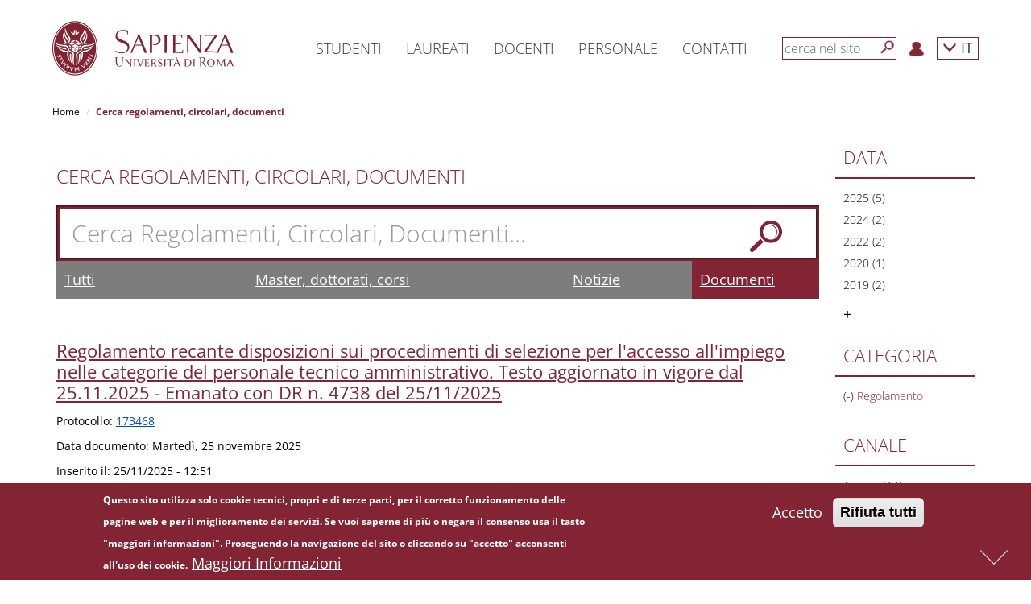

--- FILE ---
content_type: text/css
request_url: https://www.uniroma1.it/sites/all/modules/sapienza_experts/css/experts.css?t7egfd
body_size: 2321
content:
.page-annuario h2 {
    margin: 0 0 25px 0;
}

.experts-filters select {
    border-radius: 0;
}

.experts-filters .buttons-wrapper {
    margin-top: 30px;
}

.experts-filters .buttons-wrapper .btn-danger {
    border-radius: 0;
    color: #fff;
    background: #7d7d7d;
    border: solid 1px #7d7d7d;
    width: 85px;
}

.experts-filters .buttons-wrapper .btn-primary {
    border: 1px solid #822433;
    width: 85px;
}

.experts-alphas {
    text-align: center;
    clear: both;
    padding: 30px 0;
}

.experts-alphas ul {
    margin: 0;
}

.experts-alphas li {
    padding-left: 2px !important;
}

.experts-alphas li a {
    color: #555 !important;
    border-left: 1px solid #333;
    padding-left: 10px;
}

.experts-alphas li:first-child a {
    border: 0;
}

.experts-alphas .active {
    font-weight: bold;
}

.experts-results .row {
    margin-bottom: 20px;
}

.experts-results .experts-item {
    padding: 15px;
    background: #eee;
}

.experts-results .experts-item i {
    margin-right: 5px; 
}

.experts-results .experts-item .experts-name {
    font-size: 18px;
    font-weight: 600;
    margin-bottom: 10px;
}

.experts-results .experts-item .experts-envelope a {
    color: #333;
}

.experts-results .experts-item .experts-envelope a:after {
    display: none;
}

.experts-results .experts-item .experts-structure,
.experts-results .experts-item .experts-envelope {
    margin-bottom: 5px;
}

.experts-results .experts-item .experts-structure {
    font-size: 14px;
    text-transform: uppercase;
}

.experts-results .experts-item .experts-envelope,
.experts-results .experts-item .experts-phone {
    font-size: 15px;
}

.experts-results .experts-item .experts-category {
    text-align: right;
}

.page-esperto .expert-box {
    padding: 15px;
    background: #eee;
    margin-bottom: 15px;
}

.page-esperto .expert-box h3 {
    margin-top: 0;
}

.page-esperto .expert-role {
    font-weight: bold;
    margin-bottom: 5px;
}

.page-esperto .expert-bio {
    margin: 30px 0;
}

.page-esperto .expert-recent-articles div:not(:last-child),
.page-esperto .expert-researchs div:not(:last-child) {
    border-bottom: 1px solid #ccc;
    padding-bottom: 15px;
    margin-bottom: 15px;
}

--- FILE ---
content_type: text/css
request_url: https://www.uniroma1.it/sites/all/modules/uniroma1_infostud_idm/css/uniroma1_infostud_idm.css?t7egfd
body_size: 380
content:
.infostud-idm {
  margin: 1rem 15px 3rem;
}
  .infostud-idm-header {
    margin-bottom: 2rem;
  }
    .infostud-idm-title {
      color: #822433;
      text-transform: uppercase;
      font-size: 3rem;
    }
    #infostud-idm .infostud-idm-register {
      color: #822433;
    }
  #infostud-idm .btn {
    color: white;
    border-radius: 0;
    width: 100%;
  }

--- FILE ---
content_type: text/css
request_url: https://www.uniroma1.it/sites/all/modules/uniroma1_opensans/css/uniroma1_opensans.css?t7egfd
body_size: 3581
content:
/* open-sans-300 - latin */
@font-face {
  font-family: 'Open Sans';
  font-style: normal;
  font-weight: 300;
  src: url('../fonts/open-sans-v34-latin-300.eot');
  /* IE9 Compat Modes */
  src: local(''),
    url('../fonts/open-sans-v34-latin-300.eot?#iefix') format('embedded-opentype'),
    /* IE6-IE8 */
    url('../fonts/open-sans-v34-latin-300.woff2') format('woff2'),
    /* Super Modern Browsers */
    url('../fonts/open-sans-v34-latin-300.woff') format('woff'),
    /* Modern Browsers */
    url('../fonts/open-sans-v34-latin-300.ttf') format('truetype'),
    /* Safari, Android, iOS */
    url('../fonts/open-sans-v34-latin-300.svg#OpenSans') format('svg');
  /* Legacy iOS */
}

/* open-sans-regular - latin */
@font-face {
  font-family: 'Open Sans';
  font-style: normal;
  font-weight: 400;
  src: url('../fonts/open-sans-v34-latin-regular.eot');
  /* IE9 Compat Modes */
  src: local(''),
    url('../fonts/open-sans-v34-latin-regular.eot?#iefix') format('embedded-opentype'),
    /* IE6-IE8 */
    url('../fonts/open-sans-v34-latin-regular.woff2') format('woff2'),
    /* Super Modern Browsers */
    url('../fonts/open-sans-v34-latin-regular.woff') format('woff'),
    /* Modern Browsers */
    url('../fonts/open-sans-v34-latin-regular.ttf') format('truetype'),
    /* Safari, Android, iOS */
    url('../fonts/open-sans-v34-latin-regular.svg#OpenSans') format('svg');
  /* Legacy iOS */
}

/* open-sans-600 - latin */
@font-face {
  font-family: 'Open Sans';
  font-style: normal;
  font-weight: 600;
  src: url('../fonts/open-sans-v34-latin-600.eot');
  /* IE9 Compat Modes */
  src: local(''),
    url('../fonts/open-sans-v34-latin-600.eot?#iefix') format('embedded-opentype'),
    /* IE6-IE8 */
    url('../fonts/open-sans-v34-latin-600.woff2') format('woff2'),
    /* Super Modern Browsers */
    url('../fonts/open-sans-v34-latin-600.woff') format('woff'),
    /* Modern Browsers */
    url('../fonts/open-sans-v34-latin-600.ttf') format('truetype'),
    /* Safari, Android, iOS */
    url('../fonts/open-sans-v34-latin-600.svg#OpenSans') format('svg');
  /* Legacy iOS */
}

/* open-sans-700 - latin */
@font-face {
  font-family: 'Open Sans';
  font-style: normal;
  font-weight: 700;
  src: url('../fonts/open-sans-v34-latin-700.eot');
  /* IE9 Compat Modes */
  src: local(''),
    url('../fonts/open-sans-v34-latin-700.eot?#iefix') format('embedded-opentype'),
    /* IE6-IE8 */
    url('../fonts/open-sans-v34-latin-700.woff2') format('woff2'),
    /* Super Modern Browsers */
    url('../fonts/open-sans-v34-latin-700.woff') format('woff'),
    /* Modern Browsers */
    url('../fonts/open-sans-v34-latin-700.ttf') format('truetype'),
    /* Safari, Android, iOS */
    url('../fonts/open-sans-v34-latin-700.svg#OpenSans') format('svg');
  /* Legacy iOS */
}

/* open-sans-800 - latin */
@font-face {
  font-family: 'Open Sans';
  font-style: normal;
  font-weight: 800;
  src: url('../fonts/open-sans-v34-latin-800.eot');
  /* IE9 Compat Modes */
  src: local(''),
    url('../fonts/open-sans-v34-latin-800.eot?#iefix') format('embedded-opentype'),
    /* IE6-IE8 */
    url('../fonts/open-sans-v34-latin-800.woff2') format('woff2'),
    /* Super Modern Browsers */
    url('../fonts/open-sans-v34-latin-800.woff') format('woff'),
    /* Modern Browsers */
    url('../fonts/open-sans-v34-latin-800.ttf') format('truetype'),
    /* Safari, Android, iOS */
    url('../fonts/open-sans-v34-latin-800.svg#OpenSans') format('svg');
  /* Legacy iOS */
}


--- FILE ---
content_type: text/css
request_url: https://www.uniroma1.it/sites/all/themes/sapienza_bootstrap/css/banner.css?t7egfd
body_size: 2709
content:
#banner {
    padding-top: 20px;
    padding-bottom: 20px;
}

.box-erasmus > div {
    height: 100%;
    margin: 0;
    padding: 0 10px;
}
.box-erasmus h3.vertical-center {
    top:1em !important;
}
@media only screen and (max-width : 767px) {
    .box-banner:first-of-type {
        padding-bottom: 20px;
    }
    .box-banner:last-of-type > div {
        margin-bottom: 0;
    }
    .box-erasmus {
        margin-bottom: 20px !important;
    }
    .box-erasmus > div {
        padding: 10px 10px 5px;
    }
    .box-erasmus h3 {
        font-size: 20px !important;
        padding: 5px 0 10px 0 !important;
    }
    .box-erasmus p {
        font-size: 12px !important;
        line-height: 16px !important;
    }
    .box-viverearoma h1 {
        font-size: 30px !important;
        padding: 30px 0;
    }
}

@media only screen and (min-width : 768px) and (max-width : 991px) {
    .box-banner:not(:last-of-type) {
        padding-bottom: 20px;
    }
    .box-erasmus h3 {
        font-size: 24px !important;
    }
    .box-erasmus p {
        font-size: 12px !important;
        line-height: 16px !important;
        padding-bottom: 20px !important;
    }
}

@media only screen and (min-width : 992px) and (max-width : 1199px) {
    .box-erasmus h3 {
        font-size: 20px !important;
    }
    .box-erasmus p {
        font-size: 12px !important;
        line-height: 16px !important;
    }
}

@media only screen and (min-width : 992px) {
}

.box-banner > div {
    background: #fff;
}

.box-ciao > div, .box-erasmus > div {
    background: #822433;
}

.box-ciao h3 {
    font-size: 30px;
    line-height: 30px;
}

.box-trasparenza > div {
    background: #5D5949 !important;
}

.box-viverearoma > div {
    background-color: #dadada;
    /*background-image: url("../foto/viverearoma.jpg");*/
    background-repeat: no-repeat;
    background-position-x: center;
    background-position-y: top;
    background-size: cover;
}

.box-viverearoma h1 {
    font-size: 40px;
    font-weight: 600;
    margin: 0 0 0 20px;
    text-transform: uppercase;
    color: #fff;
    text-shadow: 1px 1px 2px #000;
}

.box-viverearoma h1 a, .box-viverearoma h1 a:hover {
    color: #fff !important;
}

.box-erasmus > div {
    height: 100%;
    margin: 0;
}

/*.box-erasmus h3 {
    font-size: 30px;
    font-weight: 600;
    text-transform: uppercase;
    text-align: left;
    padding: 10px 0 20px;
    margin: 0;
    color: #fff;
}*/

.box-erasmus h3 a, .box-erasmus h3 a:hover {
    color: #fff !important;
}

.box-erasmus p {
    font-size: 14px;
    line-height: 18px;
    font-weight: 300;
    margin: 0;
    padding: 0;
    color: #fff;
}

.box-erasmus p a, .box-erasmus p a:hover {
    color: #fff !important;
}

--- FILE ---
content_type: text/css
request_url: https://www.uniroma1.it/sites/all/themes/sapienza_bootstrap/css/cerca-corso.css?t7egfd
body_size: 1250
content:
#cerca-corso {
    background: #dadada;
    padding: 4px;
    margin: 0px;
    box-shadow: inset 1px 1px 2px 0px rgba(0,0,0,0.6);
}
#cerca-corso{
	background: #822433;
	margin-bottom:35px !important;
}


#cerca-corso input[type=search] {
    font-weight: 300;
    font-size: 30px;
    width: 100%;
    height: 100%;
    padding: 10px 15px;
    color: #666666;
    border: none;
    box-shadow: 1px 1px 2px 0px rgba(0,0,0,0.6);
}


#cerca-corso input[type=search]::-webkit-input-placeholder {
    color: #666666;
}
#cerca-corso input[type=search]:-moz-placeholder {
    color: #666666;
}
#cerca-corso input[type=search]::-moz-placeholder {
    color: #666666;
}
#cerca-corso input[type=search]:-ms-input-placeholder {
    color: #666666;
}

/*#cerca-corso input[type=submit] {*/
#btn-cerca-corso {
    background: url("../images/cerca.png");
    border: 0;
    height: 50px;
    width: 50px;
    display: block;
    position: relative;
    float: right;
    margin: -55px 20px 0 0;
}

@media only screen and (max-width : 767px) {
    #cerca-corso input[type=search] {
        font-size: 20px;
        padding: 17px 15px;
    }
    #cerca-corso input[type=submit] {
        margin: -55px 10px 0 0;
    }
}

#cerca-corso form{
	padding:0px !important;
}

--- FILE ---
content_type: text/css
request_url: https://www.uniroma1.it/sites/all/themes/sapienza_bootstrap/css/news.css?t7egfd
body_size: 3732
content:
#news {
    padding-top: 20px;
    /*padding-bottom: 20px;*/
    margin-bottom: 20px;
    background: #dadada;
	background:#f1f1f1;
}

.box-news {
    margin-bottom: 20px;
    padding: 0 !important;
    background: #fff;

    border: none !important;
    border-radius: 0 !important;

    /*font-size: 16px;*/
    line-height: 22px;
    font-weight: 300;
    color: #333333;
}

.box-news h1 {
    color: #fff;
    margin: 0 0 15px !important;
    padding: 0 !important;
    font-size: 30px;
    line-height: 34px;
}
.box-news h1 a {
    color: #fff;
}

@media only screen and (max-width : 767px) {
    .box-news {
        font-size: 16px;
    }
}
@media only screen and (min-width : 768px) and (max-width : 991px) {
    .box-news {
        font-size: 16px;
    }
}
@media only screen and (min-width : 992px) {
    .box-news {
        font-size: 18px;
    }
}

.box-news a {
    color: #333333;
    /*font-size: 18px;*/
}

.box-news > .caption {
   /* padding: 20px 15px 10px !important;*/
   padding: 20px  !important;
}

/*   Inizio 24/10/16   */
@media only screen and (min-width : 768px) and (max-width : 991px) {
    .box-news-home > .caption {
        /*height: 106px;*/
    }
}
@media only screen and (min-width : 992px) and (max-width : 1199px) {
    .box-news-home > .caption {
        /*height: 84px;*/
    }
}
@media only screen and (min-width : 1200px) {
    .box-news-home > .caption {
        /*height: 84px;*/
    }
}
/*   Fine 24/10/16   */

.tutte-news, .section-header, .section-header-negative {
    background: #822433;
    /*   Inizio 24/10/16   */
    margin-bottom: 20px;
    /*   Fine 24/10/16   */
}

.tutte-news h1, .section-header h1, .tutte-news h2, .section-header h2 {
    color: #fff;
    font-size: 30px;
    line-height: 34px;
    text-transform: uppercase;
    font-weight: 300;
    margin: 8px 0;
}
.tutte-news h2 a, .section-header h2, a{
    color: #fff;
}
.section-header-negative{
	background:transparent !important;
}
.section-header-negative h1, .section-header-negative h2{
    color:#822433 !important;
}
.tutte-news h1 a {
    color: #fff;
}

/*   Inizio 24/10/16   */
/*
.thumbnail-34{
	height: 180px;
}
*/
/*   Fine 24/10/16   */

.bg-red{
	background:#822433 !important;
	color:#fff;
}
.bg-red .canale-text-title, .bg-red a {
	color:#fff !important;
}
.bg-green{
	background:#3E6041 !important;
	color:#fff;
}
.bg-green .canale-text-title, .bg-green a {
	color:#fff !important;
}

/*   Inizio 24/10/16   */
.canale-news-34-height {
    background: transparent !important;
}
@media only screen and (max-width : 767px) {
    .canale-news-34-height div {
            width: auto;
            height: 160px;
            overflow: hidden;
    }
}
@media only screen and (min-width : 768px) {
    .canale-news-34-height div {
            height: 180px;
            width: 100%;
            overflow: hidden;
    }
}

.box-news-finali {
    margin-left: -10px !important;
    margin-right: -10px !important;
}

/* Forzatura dimensioni immagini per penultimo step del responsive */
@media only screen and (min-width : 992px) and (max-width : 1199px) {
    .thumb-small img {
        height: 151px !important;
        width: 100% !important;
    }
    .news-col-1 > .thumb-small:last-child img,
    .news-col-2 > .thumb-small:first-child img {
        height: 152px !important;
    }
}
/*   Fine 24/10/16   */

@media only screen and (max-width : 767px) {
    .box-news img {
        width: 100% !important;
        height: auto !important;
        max-width: none !important;
        max-height: none !important;
    }
}


--- FILE ---
content_type: text/css
request_url: https://www.uniroma1.it/sites/all/themes/sapienza_bootstrap/css/ricerca3.css?t7egfd
body_size: 11227
content:
.view-cerca {
    /*background: #f1f1f1;*/
    background: #fff;
    padding-top: 20px;
    padding-bottom: 20px;
    margin-bottom: 20px;
}
.view-cerca .form-control{
	border-radius: 0px !important;


}

.view-cerca .form-type-textfield{
	background: #822433;
    padding: 4px;
    margin: 20px 0;
    margin-bottom:0px;
    box-shadow: inset 1px 1px 2px 0px rgba(0,0,0,0.6);
}


.view-cerca input[type=text]{
    font-weight: 300;
    font-size: 30px;
    width: 100%;
    height: 100%;
    padding: 10px 15px;
    color: #666666;
    border: none;
	padding-right: 70px;
    box-shadow: 1px 1px 2px 0px rgba(0,0,0,0.6);
}

.view-cerca .form-submit {
    background: url(../images/cerca.png);
    border: 0;
    height: 50px;
    width: 50px;
    display: block;
    position: relative;
    float: right;
/*    margin: -55px 20px 0 0;*/
	margin: -83px 20px 0 0;
	margin-top: 4.5em !important;
}



.view-cerca > .container > .row {
    /*margin-left: -5px;
    margin-right: -5px;*/
    min-height: 600px;
}

.view-cerca .pagination > li > a,
.view-cerca .pagination > li > span {
    -webkit-border-radius: 0;
    -moz-border-radius: 0;
    -ms-border-radius: 0;
    -o-border-radius: 0;
    border-radius: 0;
}

.view-cerca .pagination > li > a, .view-cerca .pagination > li > span {
    color: #822433;
}

.view-cerca .pagination > .active > a, .view-cerca .pagination > .active > span, .view-cerca .pagination > .active > a:hover,
.view-cerca .pagination > .active > span:hover, .view-cerca .pagination > .active > a:focus,
.view-cerca .pagination > .active > span:focus {
    z-index: 3;
    color: #fff;
    cursor: default;
    background-color: #822433;
    border-color: #822433;
}

.view-cerca .search-performance {
    font-size: 16px;
    line-height: 18px;
    color: #777;
}

.view-cerca h2 {
    margin: 30px 0 20px;
    font-size: 26px;
    line-height: 28px;
}

.view-cerca .search-snippet {
    text-align: justify;
}

.view-cerca .views-row {
    margin: 0;
	padding: 0;
    list-style: none;
    /*background: #f1f1f1;*/
    background: #fff;
    margin-bottom: 20px;
}
.view-cerca .views-row .views-field  {
    font-size: 14px;
    line-height: 16px;
    color: #000;
    margin-top: 15px;
}

.view-cerca .views-row .views-field h3,
.view-cerca .views-row .views-field h3 a {
    color: #822433;
    font-size: 22px;
    line-height: 26px;
    margin: 10px 0 15px;
}



h1.page-header {
    border: none;
    border-bottom: 2px solid #822433;
    color: #822433;
    padding-bottom: 14px;
    margin: 0;
    /*margin-top: 43px;*/
    font-size: 26px;
    line-height: 28px;
}

.block-facetapi > h2.block-title,
.view-cerca .views-exposed-widgets label{
    text-transform: uppercase;
    font-weight: normal;
    font-size: 22px;
    line-height: 24px;
    font-weight: 300 !important;
    /*margin: 0 0 10px -10px;*/
	margin:0px;
    color: #822433;
    /*background: #f1f1f1;*/
    background: #fff;
    padding: 5px 10px 13px 10px;
    display: inline-block;
	width:100%;
}
.view-cerca .views-exposed-widgets label{
	font-size:24px;
	padding:0px;
}
.block-facetapi > ul.facetapi-facetapi-links{
	padding: 10px;
}
.facetapi-limit-link{
	padding: 10px;
}
.region-sidebar-left ul, .region-sidebar-right ul {
    list-style-type: square;
    list-style-position: inside;
    font-size: 14px;
    font-weight: 300 !important;
    margin: 0;
	border-top: 2px solid #822433;
}

.region-sidebar-left .row, .region-sidebar-right .row {
    margin: 0 !important;
}

.region-sidebar-left .block:last-of-type, .region-sidebar-right .block:last-of-type {
    margin-bottom: 0;
}
.region-sidebar-left .block-facetapi p, .region-sidebar-right .block-facetapi p{
	padding:10px;
}
.region-sidebar-left .block, .region-sidebar-right .block  {
    /*background: #822433;
    color: #fff;*/

	background: #fff;
    color: #822433;


    padding: 0 10px 10px 10px;
	padding:0px;
    margin-bottom: 20px;
}

.region-sidebar-left .block a, .region-sidebar-right .block a {
    color: #000	;
}

.content-page-2col, .sidebar-left-2col, .content-page-2col, .sidebar-right-2col  {
    padding: 0 !important;
}
/*
.region-sidebar-left .block:nth-of-type(odd), .region-sidebar-right .block:nth-of-type(odd)  {
    background: #822433;
}
.region-sidebar-left .block:nth-of-type(even), .region-sidebar-right .block:nth-of-type(even) {
    background: #9b505c;
}
*/
#pan-ricerca,
#pan-ricerca .panel-body {
    padding: 0 !important;
    margin: 0 !important;
    background: transparent !important;
    border: none !important;
}

#pan-ricerca .panel-heading {
    background: #bdbdbd;
    padding: 0;
    margin-bottom: 0;
    text-align: center;
    padding: 5px 10px;
    text-transform: uppercase;
    -webkit-border-radius: 0;
    -moz-border-radius: 0;
    -ms-border-radius: 0;
    -o-border-radius: 0;
    border-radius: 0;
    color: #fff;
}

#pan-ricerca .panel-heading a,
#pan-ricerca .panel-heading a:hover {
    color: #fff;
}

@media only screen and (max-width : 767px) {
    .region-sidebar-left .block:first-of-type {
        margin-top: 20px;
    }
    #pan-ricerca .panel-body {
        margin-top: 20px;
    }
}
@media only screen and (min-width : 768px) and (max-width : 1199px) {

}
@media only screen and (max-width : 1199px) {
    h2.block-title {
        font-size: 18px;
        line-height: 20px;
    }
}
@media only screen and (min-width : 768px) {
    .content-page-2col {
        padding-left: 10px !important;
    }
    .sidebar-left-2col {
        padding-right: 10px !important;
    }
    #pan-ricerca .panel-heading {
        display: none;
    }
}
@media only screen and (min-width : 992px) {

}

/*
------ LITE
*/

.view-cerca-lite {
    /*background: #f1f1f1;*/
    background: #fff;
    padding-top: 20px;
    padding-bottom: 20px;
    margin-bottom: 20px;
}
.view-cerca-lite .form-control{
    border-radius: 0px !important;


}
.view-cerca-lite .views-exposed-widget{
	padding-right:10px !important;
	float:unset !important;
}
.view-cerca-lite ul{
	padding-left:0px;
}

.view-cerca-lite .form-type-textfield{
    margin-bottom:0px;

}

.view-cerca-lite .btn{
	margin-top:0px;
	margin-bottom:1em;
}

.view-cerca-lite input[type=text]{
    font-weight: 300;
    width: 100%;
    height: 100%;
    color: #666666;
    padding-right: 70px;
    box-shadow: 1px 1px 2px 0px rgba(0,0,0,0.6);
}


.view-cerca-lite > .container > .row {
    /*margin-left: -5px;
    margin-right: -5px;*/
    min-height: 600px;
}

.view-cerca-lite .pagination > li > a,
.view-cerca-lite .pagination > li > span {
    -webkit-border-radius: 0;
    -moz-border-radius: 0;
    -ms-border-radius: 0;
    -o-border-radius: 0;
    border-radius: 0;
}

.view-cerca-lite .pagination > li > a, .view-cerca-lite .pagination > li > span {
    color: #822433;
}

.view-cerca-lite .pagination > .active > a, .view-cerca-lite .pagination > .active > span, .view-cerca-lite .pagination > .active > a:hover,
.view-cerca-lite .pagination > .active > span:hover, .view-cerca-lite .pagination > .active > a:focus,
.view-cerca-lite .pagination > .active > span:focus {
    z-index: 3;
    color: #fff;
    cursor: default;
    background-color: #822433;
    border-color: #822433;
}

.view-cerca-lite .search-performance {
    font-size: 16px;
    line-height: 18px;
    color: #777;
}

.view-cerca-lite h2 {
    margin: 30px 0 20px;
    font-size: 26px;
    line-height: 28px;
}

.view-cerca-lite .search-snippet {
    text-align: justify;
}

.view-cerca-lite .views-row {
    margin: 0;
    padding: 0;
    list-style: none;
    /*background: #f1f1f1;*/
    background: #fff;
    margin-bottom: 20px;
}
.view-cerca-lite .views-row .views-field  {
    font-size: 14px;
    line-height: 16px;
    color: #000;
    margin-top: 15px;
}

.view-cerca-lite .views-row .views-field h3,
.view-cerca-lite .views-row .views-field h3 a {
    color: #822433;
    font-size: 22px;
    line-height: 26px;
    margin: 10px 0 15px;
}



h1.page-header {
    border: none;
    border-bottom: 2px solid #822433;
    color: #822433;
    padding-bottom: 14px;
    margin: 0;
    /*margin-top: 43px;*/
    font-size: 26px;
    line-height: 28px;
}

.block-facetapi > h2.block-title,
.view-cerca-lite .views-exposed-widgets label{
    text-transform: uppercase;
    font-weight: normal;
    font-size: 22px;
    line-height: 24px;
    font-weight: 300 !important;
    /*margin: 0 0 10px -10px;*/
    margin:0px;
    color: #822433;
    /*background: #f1f1f1;*/
    background: #fff;
    padding: 5px 10px 13px 10px;
    display: inline-block;
    width:100%;
}
.view-cerca-lite .views-exposed-widgets label{
    font-size:24px;
    padding:0px;
}
.block-facetapi > ul.facetapi-facetapi-links{
    padding: 10px;
}
.facetapi-limit-link{
    padding: 10px;
}
.region-sidebar-left ul, .region-sidebar-right ul {
    list-style-type: square;
    list-style-position: inside;
    font-size: 14px;
    font-weight: 300 !important;
    margin: 0;
    border-top: 2px solid #822433;
}

.region-sidebar-left .row, .region-sidebar-right .row {
    margin: 0 !important;
}

.region-sidebar-left .block:last-of-type, .region-sidebar-right .block:last-of-type {
    margin-bottom: 0;
}
.region-sidebar-left .block-facetapi p, .region-sidebar-right .block-facetapi p{
    padding:10px;
}
.region-sidebar-left .block, .region-sidebar-right .block  {
    /*background: #822433;
    color: #fff;*/

    background: #fff;
    color: #822433;


    padding: 0 10px 10px 10px;
    padding:0px;
    margin-bottom: 20px;
}

.region-sidebar-left .block a, .region-sidebar-right .block a {
    color: #000 ;
}

.content-page-2col, .sidebar-left-2col, .content-page-2col, .sidebar-right-2col  {
    padding: 0 !important;
}
/*
.region-sidebar-left .block:nth-of-type(odd), .region-sidebar-right .block:nth-of-type(odd)  {
    background: #822433;
}
.region-sidebar-left .block:nth-of-type(even), .region-sidebar-right .block:nth-of-type(even) {
    background: #9b505c;
}
*/
#pan-ricerca,
#pan-ricerca .panel-body {
    padding: 0 !important;
    margin: 0 !important;
    background: transparent !important;
    border: none !important;
}

#pan-ricerca .panel-heading {
    background: #bdbdbd;
    padding: 0;
    margin-bottom: 0;
    text-align: center;
    padding: 5px 10px;
    text-transform: uppercase;
    -webkit-border-radius: 0;
    -moz-border-radius: 0;
    -ms-border-radius: 0;
    -o-border-radius: 0;
    border-radius: 0;
    color: #fff;
}

#pan-ricerca .panel-heading a,
#pan-ricerca .panel-heading a:hover {
    color: #fff;
}

@media only screen and (max-width : 767px) {
    .region-sidebar-left .block:first-of-type {
        margin-top: 20px;
    }
    #pan-ricerca .panel-body {
        margin-top: 20px;
    }
}
@media only screen and (min-width : 768px) and (max-width : 1199px) {

}
@media only screen and (max-width : 1199px) {
    h2.block-title {
        font-size: 18px;
        line-height: 20px;
    }
}
@media only screen and (min-width : 768px) {
    .content-page-2col {
        padding-left: 10px !important;
    }
    .sidebar-left-2col {
        padding-right: 10px !important;
    }
    #pan-ricerca .panel-heading {
        display: none;
    }
}
@media only screen and (min-width : 992px) {

}
.view-offerta-formativa{
	padding-top:0px;
}


--- FILE ---
content_type: text/css
request_url: https://www.uniroma1.it/sites/all/themes/sapienza_bootstrap/css/social.css?t7egfd
body_size: 1749
content:
#social {
   /* margin-bottom: 20px;*/
    padding-top: 20px;
    padding-bottom: 20px;
    background: #822433;
}

@media only screen and (max-width : 767px) {
    .box-social-1, .box-social-2 {
        margin-bottom: 20px;
    }
    
}

@media only screen and (min-width : 768px) and (max-width : 991px) {
    .box-social-1, .box-social-2 {
        margin-bottom: 20px;
    }
}

@media only screen and (min-width : 992px) {
	.box-social-1, .box-social-2 {
        margin-bottom: 20px;
    }
}

.box-social > div {
    background-color: #fff;
    background-repeat: no-repeat;
    background-position: 20px 20px;
    padding: 10px 20px 10px;
}

.box-social {
    font-size: 11px;
    line-height: 13px;
    
    overflow-wrap: break-word;
    word-wrap: break-word;
}

.box-social img {
    margin-top: 0;
}

div.box-social img{
    width:100% !important;
    margin:0px !important;
}
div.box-social img.Emoji{
    display:none !important;
}

div.box-social .post-link{
    padding-top: 10px;
    line-height: 30px !important;
}

div.box-social .post-link img{
    width: 30px !important;
    height: auto !important;
}

div.box-social .post-link a.social-text{
    float: right;
    font-size: 1.3em;
}

.view-social-feeds .pager li > a, .view-social-feeds .pager li > span {
	
	border-radius:0px;
	color:#fff;
	background-color:#822433;
}
.view-social-feeds .pager li.pager-current, .view-social-feeds .pager li.pager-previous , .view-social-feeds .pager li.pager-next{
	color:#fff;
	background-color:#822433;
}

.view-social-feeds .pager li.pager-previous {
	margin-right: 15px;

}
.view-social-feeds .pager li.pager-next{
	margin-left: 15px;
}


@media only screen and (max-width : 991px) {
    .box-social img {
        display: none;
    }
}
